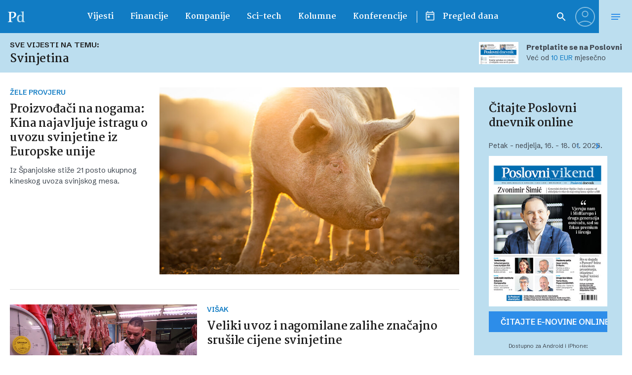

--- FILE ---
content_type: application/javascript
request_url: https://www.poslovni.hr/wp-content/plugins/bp-toolkit/public/js/bp-toolkit-public.js?ver=3.6.1
body_size: 2180
content:
jQuery(document).ready(function($) {
    'use strict';

    $(document).ready(function () {
        var $modal = $("#bptk-report-modal");
        var $modalOverlay = $("#bptk-report-modal-overlay");
        var $closeButton = $("#bptk-report-close-button");
        var $openButton = $(".bptk-report-button");

        $(document).on('click', '.bptk-report-button', function (e) {
            e.preventDefault();

            if ($(this).hasClass("bptk-report-member-button")) {
                $("#bptk-activity-type").val('member');
                $('#bptk-item-id').val($(this).data('reported'));
            } else if ($(this).hasClass("bptk-report-activity-button")) {
                $("#bptk-activity-type").val('activity');
                var li = $(this).closest('li');
                var item_id = li.attr('id').substr(9, li.attr('id').length);
                $('#bptk-item-id').val(item_id);
            } else if ($(this).hasClass("bptk-report-activity-comment-button")) {
                $("#bptk-activity-type").val('activity-comment');
                var li = $(this).closest('li');
                var item_id = li.attr('id').substr(9, li.attr('id').length);
                $('#bptk-item-id').val(item_id);
            } else if ($(this).hasClass("bptk-report-group-button")) {
                $("#bptk-activity-type").val('group');
                $('#bptk-item-id').val($(this).data('id'));
            } else if ($(this).hasClass("bptk-report-comment-button")) {
                $("#bptk-activity-type").val('comment');
                $('#bptk-item-id').val($(this).data('id'));
            } else if ($(this).hasClass("bptk-report-message-button")) {
                $("#bptk-activity-type").val('message');
                $('#bptk-item-id').val($(this).data('thread'));
            } else if ($(this).hasClass("bptk-report-forum-topic-button")) {
                $("#bptk-activity-type").val('forum-topic');
                // Try and get item ID from the closest article. If not, try and find it in the reply form
                if ($(this).closest('article').length) {
                    var article = $(this).closest('article');
                    var item_id = article.attr('id').substr(5, article.attr('id').length);
                } else if ($('.bbp-reply-form').length) {
                    var article = $('.bbp-reply-form');
                    var item_id = article.attr('id').substr(10, article.attr('id').length);
                }
                $('#bptk-item-id').val(item_id);
            } else if ($(this).hasClass("bptk-report-forum-reply-button")) {
                $("#bptk-activity-type").val('forum-reply');
                if ($(this).closest('.bbp-reply-header').length) {
                    var div = $(this).closest('.bbp-reply-header');
                } else if ($(this).closest('.bs-reply-list-item').length) {
                    var div = $(this).closest('.bs-reply-list-item');
                }
                var item_id = div.attr('id').substr(5, div.attr('id').length);
                $('#bptk-item-id').val(item_id);
            } else if ($(this).hasClass("bptk-report-rtmedia-button")) {
                $("#bptk-activity-type").val('rtmedia');
                $('#bptk-item-id').val($(this).data('media'));
            }

            $("#bptk-reported-id").val($(this).data('reported'));
            $("#bptk-link").val($(this).data('link'));
            $("#bptk-meta").val($(this).data('meta'));

            // if rtMedia detected, close popup to prevent inability to type in report box.
            if ($('.mfp-wrap').length) {
                var magnificPopup = $.magnificPopup.instance;
                // save instance in magnificPopup variable
                magnificPopup.close();
                // Close popup that is currently opened
            }

            $modal.toggleClass("bptk-report-closed", "new");
            $modalOverlay.toggleClass("bptk-report-closed", "new");
        });

        $modalOverlay.click(function (e) {

            $modal.toggleClass("bptk-report-closed");
            $modalOverlay.toggleClass("bptk-report-closed");

            $("#bptk-reported-id").val('');
            $("#bptk-activity-type").val('');
            $("#bptk-report-type").val(-1).change();
            $("#bptk-desc").val('');
            $("#bptk-link").val('');
            $("#bptk-meta").val('');
            $('#bptk-report-modal-response').hide();
            $("#bptk-report-submit").show();
            $("#bptk-report-submit").text('Send');
        });

        $closeButton.click(function (e) {
            e.preventDefault();

            $modal.toggleClass("bptk-report-closed");
            $modalOverlay.toggleClass("bptk-report-closed");

            $("#bptk-reported-id").val('');
            $("#bptk-activity-type").val('');
            $("#bptk-report-type").val(-1).change();
            $("#bptk-desc").val('');
            $("#bptk-link").val('');
            $("#bptk-meta").val('');
            $('#bptk-report-modal-response').hide();
            $("#bptk-report-submit").show();
            $("#bptk-report-submit").text('Send');

        });

        $("#bptk-report-submit").click(function () {

            var $initial = $('#bptk-desc').css('border');

            if ($('#bptk-desc').val().length === 0) {
                $('#bptk-desc').css('border', '1px solid red');
                return false;
            } else {
                $('#bptk-desc').css('border', $initial);
                $("#bptk-report-submit").text('...');
            }

            // Check what component button is for, and find an item ID

            var data = {
                'action': 'process_form',
                'reported': $("#bptk-reported-id").val(),
                'reporter': $("#bptk-reporter-id").val(),
                'nonce': $(this).data('nonce'),
                'activity_type': $("#bptk-activity-type").val(),
                'report_type': $("#bptk-report-type").val(),
                'details': $("#bptk-desc").val(),
                'link': $("#bptk-link").val(),
                'meta': $("#bptk-meta").val(),
                'item_id': $('#bptk-item-id').val()
            };

            $.post(bptk_ajax_settings.ajaxurl, data, function (response) {

                if (response.success == true) {

                    $("#bptk-report-submit").hide();
                    $('#bptk-report-modal-response').show();
                    $('#bptk-report-modal-response').text(response.data);

                } else {

                    $("#bptk-report-submit").hide();
                    $('#bptk-report-modal-response').show();
                    $('#bptk-report-modal-response').text(response.error);
                }

            });
        });
    });

    $(document).ready(function () {

        if ($('.youzify-group').length) {

            $(".bptk-report-group-button").appendTo(".youzify-usermeta ul");
            $(".bptk-report-group-button").css({
                'display': 'inline-block',
                'cursor': 'pointer'
            });
        } else if ($('.youzify-forum').length) {

            $(".bptk-report-forum-topic-button").appendTo(".youzify-bbp-topic-head-meta");
            $(".bptk-report-forum-topic-button").show();
        } else {

        }
    });

    $(document).ready(function () {
        $(document).on('click', '.bptk-report-button-disabled', function (e) {
            e.preventDefault();
        });
    });

    $(function () {

        $('#bptk-frontend-moderation-panel .button').click(function (e) {
            e.preventDefault();
            process_panel(this);
        });

        function process_panel(obj) {
            var nonce = $('#bptk-frontend-moderation-panel-nonce').val();
            var type = $(obj).attr('id');
            var id = $(obj).data('id');
            var post = $(obj).data('post');
            var activity = $(obj).data('activity');
            $(obj).toggleClass("bptk-button-true");
            var active = $(obj).hasClass("bptk-button-true");

            jQuery.ajax({
                type: "post",
                dataType: "html",
                url: ajaxurl,
                data: {
                    action: "process_panel",
                    type: type,
                    status: active,
                    id: id,
                    post: post,
                    activity: activity,
                    nonce: nonce
                },
                success: function (msg) {

                },
                error: function (jqXHR, textStatus, errorThrown) {
                    console.log(jqXHR, textStatus, errorThrown);
                }
            });
        }

    });

    $( 'body' ).on(
        'click',
        '.bptk-moderate-button',
        function () {
            unmoderate_activity( this );
            return false;
        }
    );

    function unmoderate_activity( el ) {
        let activity_id = $( el ).attr('data-id');
        let nonce = $( el ).attr('data-nonce');

        $.ajax({
            type: 'POST',
            dataType: 'JSON',
            url: bptk_ajax_settings.ajaxurl,
            data: {
                activity_id: activity_id,
                nonce: nonce,
                action: 'unmoderate_activity'
            },
            success: function (response) {
                if ( ! response.success ) {
                    console.log( response );
                } else {
                    console.log( response );
                    let activity = $( '#activity-' + response.data.id );
                    $( activity ).removeClass( 'moderated' );
                    $( el ).parent().hide();
                }
            }
        });
    }

    if ( $('.activity-list').length > 0 ) {
        console.log('init');

    }

    $(document).ready(function(){
        if ( $('.activity-list').length > 0 ) {
            console.log('init');

        }

        $('li').each(function() {
            // console.log( $(this) );

        });
    })
});